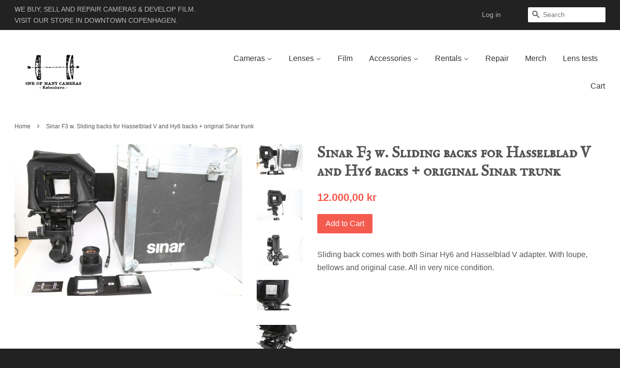

--- FILE ---
content_type: text/html; charset=utf-8
request_url: https://oneofmanycameras.com/products/sinar-f3-w-sliding-backs-for-hasselblad-v-and-hy6-backs
body_size: 15527
content:
<!doctype html>
<!--[if lt IE 7]><html class="no-js lt-ie9 lt-ie8 lt-ie7" lang="en"> <![endif]-->
<!--[if IE 7]><html class="no-js lt-ie9 lt-ie8" lang="en"> <![endif]-->
<!--[if IE 8]><html class="no-js lt-ie9" lang="en"> <![endif]-->
<!--[if IE 9 ]><html class="ie9 no-js"> <![endif]-->
<!--[if (gt IE 9)|!(IE)]><!--> <html class="no-js"> <!--<![endif]-->
<head>

  <!-- Basic page needs ================================================== -->
  <meta charset="utf-8">
  <meta http-equiv="X-UA-Compatible" content="IE=edge,chrome=1">

  
  <link rel="shortcut icon" href="//oneofmanycameras.com/cdn/shop/t/3/assets/favicon.png?v=30337200932291866361457382503" type="image/png" />
  

  <!-- Title and description ================================================== -->
  <title>
  Sinar F3 w. Sliding backs for Hasselblad V and Hy6 backs + original Si &ndash; One Of Many Cameras
  </title>

  
  <meta name="description" content="Sliding back comes with both Sinar Hy6 and Hasselblad V adapter. With loupe, bellows and original case. All in very nice condition.">
  

  <!-- Social meta ================================================== -->
  

  <meta property="og:type" content="product">
  <meta property="og:title" content="Sinar F3 w. Sliding backs for Hasselblad V and Hy6 backs + original Sinar trunk">
  <meta property="og:url" content="https://oneofmanycameras.com/products/sinar-f3-w-sliding-backs-for-hasselblad-v-and-hy6-backs">
  
  <meta property="og:image" content="http://oneofmanycameras.com/cdn/shop/products/status_produktfoto1699_grande.JPG?v=1483135152">
  <meta property="og:image:secure_url" content="https://oneofmanycameras.com/cdn/shop/products/status_produktfoto1699_grande.JPG?v=1483135152">
  
  <meta property="og:image" content="http://oneofmanycameras.com/cdn/shop/products/status_produktfoto1701_grande.JPG?v=1483135152">
  <meta property="og:image:secure_url" content="https://oneofmanycameras.com/cdn/shop/products/status_produktfoto1701_grande.JPG?v=1483135152">
  
  <meta property="og:image" content="http://oneofmanycameras.com/cdn/shop/products/status_produktfoto1708_grande.JPG?v=1483135152">
  <meta property="og:image:secure_url" content="https://oneofmanycameras.com/cdn/shop/products/status_produktfoto1708_grande.JPG?v=1483135152">
  
  <meta property="og:price:amount" content="12.000,00">
  <meta property="og:price:currency" content="DKK">


  <meta property="og:description" content="Sliding back comes with both Sinar Hy6 and Hasselblad V adapter. With loupe, bellows and original case. All in very nice condition.">

<meta property="og:site_name" content="One Of Many Cameras">



<meta name="twitter:card" content="summary">




  <meta name="twitter:title" content="Sinar F3 w. Sliding backs for Hasselblad V and Hy6 backs + original Sinar trunk">
  <meta name="twitter:description" content="Sliding back comes with both Sinar Hy6 and Hasselblad V adapter.
With loupe, bellows and original case.
All in very nice condition.">
  <meta name="twitter:image" content="https://oneofmanycameras.com/cdn/shop/products/status_produktfoto1699_medium.JPG?v=1483135152">
  <meta name="twitter:image:width" content="240">
  <meta name="twitter:image:height" content="240">



  <!-- Helpers ================================================== -->
  <link rel="canonical" href="https://oneofmanycameras.com/products/sinar-f3-w-sliding-backs-for-hasselblad-v-and-hy6-backs">
  <meta name="viewport" content="width=device-width,initial-scale=1">
  <meta name="theme-color" content="#f45b4f">

  <!-- CSS ================================================== -->
  <link href="//oneofmanycameras.com/cdn/shop/t/3/assets/timber.scss.css?v=173303795387704138381700223880" rel="stylesheet" type="text/css" media="all" />
  <link href="//oneofmanycameras.com/cdn/shop/t/3/assets/theme.scss.css?v=84298158628238225511700223881" rel="stylesheet" type="text/css" media="all" />
  <link href="//oneofmanycameras.com/cdn/shop/t/3/assets/filter.scss.css?v=105163681978052175471461097350" rel="stylesheet" type="text/css" media="all" />

  




  <!-- Header hook for plugins ================================================== -->
  <script>window.performance && window.performance.mark && window.performance.mark('shopify.content_for_header.start');</script><meta name="google-site-verification" content="8XyLU2lw-QmoIZCNhdqux3Llw2sRyZHlaL6dSOBRtaI">
<meta id="shopify-digital-wallet" name="shopify-digital-wallet" content="/9843538/digital_wallets/dialog">
<link rel="alternate" type="application/json+oembed" href="https://oneofmanycameras.com/products/sinar-f3-w-sliding-backs-for-hasselblad-v-and-hy6-backs.oembed">
<script async="async" src="/checkouts/internal/preloads.js?locale=en-DK"></script>
<script id="shopify-features" type="application/json">{"accessToken":"24f22d05243d4080de2607643b23040a","betas":["rich-media-storefront-analytics"],"domain":"oneofmanycameras.com","predictiveSearch":true,"shopId":9843538,"locale":"en"}</script>
<script>var Shopify = Shopify || {};
Shopify.shop = "oneofmanycameras.myshopify.com";
Shopify.locale = "en";
Shopify.currency = {"active":"DKK","rate":"1.0"};
Shopify.country = "DK";
Shopify.theme = {"name":"Minimal_edited","id":44635076,"schema_name":null,"schema_version":null,"theme_store_id":380,"role":"main"};
Shopify.theme.handle = "null";
Shopify.theme.style = {"id":null,"handle":null};
Shopify.cdnHost = "oneofmanycameras.com/cdn";
Shopify.routes = Shopify.routes || {};
Shopify.routes.root = "/";</script>
<script type="module">!function(o){(o.Shopify=o.Shopify||{}).modules=!0}(window);</script>
<script>!function(o){function n(){var o=[];function n(){o.push(Array.prototype.slice.apply(arguments))}return n.q=o,n}var t=o.Shopify=o.Shopify||{};t.loadFeatures=n(),t.autoloadFeatures=n()}(window);</script>
<script id="shop-js-analytics" type="application/json">{"pageType":"product"}</script>
<script defer="defer" async type="module" src="//oneofmanycameras.com/cdn/shopifycloud/shop-js/modules/v2/client.init-shop-cart-sync_WVOgQShq.en.esm.js"></script>
<script defer="defer" async type="module" src="//oneofmanycameras.com/cdn/shopifycloud/shop-js/modules/v2/chunk.common_C_13GLB1.esm.js"></script>
<script defer="defer" async type="module" src="//oneofmanycameras.com/cdn/shopifycloud/shop-js/modules/v2/chunk.modal_CLfMGd0m.esm.js"></script>
<script type="module">
  await import("//oneofmanycameras.com/cdn/shopifycloud/shop-js/modules/v2/client.init-shop-cart-sync_WVOgQShq.en.esm.js");
await import("//oneofmanycameras.com/cdn/shopifycloud/shop-js/modules/v2/chunk.common_C_13GLB1.esm.js");
await import("//oneofmanycameras.com/cdn/shopifycloud/shop-js/modules/v2/chunk.modal_CLfMGd0m.esm.js");

  window.Shopify.SignInWithShop?.initShopCartSync?.({"fedCMEnabled":true,"windoidEnabled":true});

</script>
<script>(function() {
  var isLoaded = false;
  function asyncLoad() {
    if (isLoaded) return;
    isLoaded = true;
    var urls = ["\/\/www.powr.io\/powr.js?powr-token=oneofmanycameras.myshopify.com\u0026external-type=shopify\u0026shop=oneofmanycameras.myshopify.com","\/\/www.powr.io\/powr.js?powr-token=oneofmanycameras.myshopify.com\u0026external-type=shopify\u0026shop=oneofmanycameras.myshopify.com","https:\/\/cdn.nfcube.com\/instafeed-cea838ed678dca98463af63109fefc2c.js?shop=oneofmanycameras.myshopify.com"];
    for (var i = 0; i < urls.length; i++) {
      var s = document.createElement('script');
      s.type = 'text/javascript';
      s.async = true;
      s.src = urls[i];
      var x = document.getElementsByTagName('script')[0];
      x.parentNode.insertBefore(s, x);
    }
  };
  if(window.attachEvent) {
    window.attachEvent('onload', asyncLoad);
  } else {
    window.addEventListener('load', asyncLoad, false);
  }
})();</script>
<script id="__st">var __st={"a":9843538,"offset":3600,"reqid":"3b039d0b-2b13-473a-8d3a-4b4501507aa0-1769713504","pageurl":"oneofmanycameras.com\/products\/sinar-f3-w-sliding-backs-for-hasselblad-v-and-hy6-backs","u":"1d19d5b8b8c2","p":"product","rtyp":"product","rid":9706633807};</script>
<script>window.ShopifyPaypalV4VisibilityTracking = true;</script>
<script id="captcha-bootstrap">!function(){'use strict';const t='contact',e='account',n='new_comment',o=[[t,t],['blogs',n],['comments',n],[t,'customer']],c=[[e,'customer_login'],[e,'guest_login'],[e,'recover_customer_password'],[e,'create_customer']],r=t=>t.map((([t,e])=>`form[action*='/${t}']:not([data-nocaptcha='true']) input[name='form_type'][value='${e}']`)).join(','),a=t=>()=>t?[...document.querySelectorAll(t)].map((t=>t.form)):[];function s(){const t=[...o],e=r(t);return a(e)}const i='password',u='form_key',d=['recaptcha-v3-token','g-recaptcha-response','h-captcha-response',i],f=()=>{try{return window.sessionStorage}catch{return}},m='__shopify_v',_=t=>t.elements[u];function p(t,e,n=!1){try{const o=window.sessionStorage,c=JSON.parse(o.getItem(e)),{data:r}=function(t){const{data:e,action:n}=t;return t[m]||n?{data:e,action:n}:{data:t,action:n}}(c);for(const[e,n]of Object.entries(r))t.elements[e]&&(t.elements[e].value=n);n&&o.removeItem(e)}catch(o){console.error('form repopulation failed',{error:o})}}const l='form_type',E='cptcha';function T(t){t.dataset[E]=!0}const w=window,h=w.document,L='Shopify',v='ce_forms',y='captcha';let A=!1;((t,e)=>{const n=(g='f06e6c50-85a8-45c8-87d0-21a2b65856fe',I='https://cdn.shopify.com/shopifycloud/storefront-forms-hcaptcha/ce_storefront_forms_captcha_hcaptcha.v1.5.2.iife.js',D={infoText:'Protected by hCaptcha',privacyText:'Privacy',termsText:'Terms'},(t,e,n)=>{const o=w[L][v],c=o.bindForm;if(c)return c(t,g,e,D).then(n);var r;o.q.push([[t,g,e,D],n]),r=I,A||(h.body.append(Object.assign(h.createElement('script'),{id:'captcha-provider',async:!0,src:r})),A=!0)});var g,I,D;w[L]=w[L]||{},w[L][v]=w[L][v]||{},w[L][v].q=[],w[L][y]=w[L][y]||{},w[L][y].protect=function(t,e){n(t,void 0,e),T(t)},Object.freeze(w[L][y]),function(t,e,n,w,h,L){const[v,y,A,g]=function(t,e,n){const i=e?o:[],u=t?c:[],d=[...i,...u],f=r(d),m=r(i),_=r(d.filter((([t,e])=>n.includes(e))));return[a(f),a(m),a(_),s()]}(w,h,L),I=t=>{const e=t.target;return e instanceof HTMLFormElement?e:e&&e.form},D=t=>v().includes(t);t.addEventListener('submit',(t=>{const e=I(t);if(!e)return;const n=D(e)&&!e.dataset.hcaptchaBound&&!e.dataset.recaptchaBound,o=_(e),c=g().includes(e)&&(!o||!o.value);(n||c)&&t.preventDefault(),c&&!n&&(function(t){try{if(!f())return;!function(t){const e=f();if(!e)return;const n=_(t);if(!n)return;const o=n.value;o&&e.removeItem(o)}(t);const e=Array.from(Array(32),(()=>Math.random().toString(36)[2])).join('');!function(t,e){_(t)||t.append(Object.assign(document.createElement('input'),{type:'hidden',name:u})),t.elements[u].value=e}(t,e),function(t,e){const n=f();if(!n)return;const o=[...t.querySelectorAll(`input[type='${i}']`)].map((({name:t})=>t)),c=[...d,...o],r={};for(const[a,s]of new FormData(t).entries())c.includes(a)||(r[a]=s);n.setItem(e,JSON.stringify({[m]:1,action:t.action,data:r}))}(t,e)}catch(e){console.error('failed to persist form',e)}}(e),e.submit())}));const S=(t,e)=>{t&&!t.dataset[E]&&(n(t,e.some((e=>e===t))),T(t))};for(const o of['focusin','change'])t.addEventListener(o,(t=>{const e=I(t);D(e)&&S(e,y())}));const B=e.get('form_key'),M=e.get(l),P=B&&M;t.addEventListener('DOMContentLoaded',(()=>{const t=y();if(P)for(const e of t)e.elements[l].value===M&&p(e,B);[...new Set([...A(),...v().filter((t=>'true'===t.dataset.shopifyCaptcha))])].forEach((e=>S(e,t)))}))}(h,new URLSearchParams(w.location.search),n,t,e,['guest_login'])})(!0,!0)}();</script>
<script integrity="sha256-4kQ18oKyAcykRKYeNunJcIwy7WH5gtpwJnB7kiuLZ1E=" data-source-attribution="shopify.loadfeatures" defer="defer" src="//oneofmanycameras.com/cdn/shopifycloud/storefront/assets/storefront/load_feature-a0a9edcb.js" crossorigin="anonymous"></script>
<script data-source-attribution="shopify.dynamic_checkout.dynamic.init">var Shopify=Shopify||{};Shopify.PaymentButton=Shopify.PaymentButton||{isStorefrontPortableWallets:!0,init:function(){window.Shopify.PaymentButton.init=function(){};var t=document.createElement("script");t.src="https://oneofmanycameras.com/cdn/shopifycloud/portable-wallets/latest/portable-wallets.en.js",t.type="module",document.head.appendChild(t)}};
</script>
<script data-source-attribution="shopify.dynamic_checkout.buyer_consent">
  function portableWalletsHideBuyerConsent(e){var t=document.getElementById("shopify-buyer-consent"),n=document.getElementById("shopify-subscription-policy-button");t&&n&&(t.classList.add("hidden"),t.setAttribute("aria-hidden","true"),n.removeEventListener("click",e))}function portableWalletsShowBuyerConsent(e){var t=document.getElementById("shopify-buyer-consent"),n=document.getElementById("shopify-subscription-policy-button");t&&n&&(t.classList.remove("hidden"),t.removeAttribute("aria-hidden"),n.addEventListener("click",e))}window.Shopify?.PaymentButton&&(window.Shopify.PaymentButton.hideBuyerConsent=portableWalletsHideBuyerConsent,window.Shopify.PaymentButton.showBuyerConsent=portableWalletsShowBuyerConsent);
</script>
<script data-source-attribution="shopify.dynamic_checkout.cart.bootstrap">document.addEventListener("DOMContentLoaded",(function(){function t(){return document.querySelector("shopify-accelerated-checkout-cart, shopify-accelerated-checkout")}if(t())Shopify.PaymentButton.init();else{new MutationObserver((function(e,n){t()&&(Shopify.PaymentButton.init(),n.disconnect())})).observe(document.body,{childList:!0,subtree:!0})}}));
</script>

<script>window.performance && window.performance.mark && window.performance.mark('shopify.content_for_header.end');</script>

  

<!--[if lt IE 9]>
<script src="//cdnjs.cloudflare.com/ajax/libs/html5shiv/3.7.2/html5shiv.min.js" type="text/javascript"></script>
<script src="//oneofmanycameras.com/cdn/shop/t/3/assets/respond.min.js?v=52248677837542619231443197660" type="text/javascript"></script>
<link href="//oneofmanycameras.com/cdn/shop/t/3/assets/respond-proxy.html" id="respond-proxy" rel="respond-proxy" />
<link href="//oneofmanycameras.com/search?q=5f9fb4e00e3ec413c2d0d756b79851a9" id="respond-redirect" rel="respond-redirect" />
<script src="//oneofmanycameras.com/search?q=5f9fb4e00e3ec413c2d0d756b79851a9" type="text/javascript"></script>
<![endif]-->



  <script src="//ajax.googleapis.com/ajax/libs/jquery/1.11.0/jquery.min.js" type="text/javascript"></script>
  <script src="//oneofmanycameras.com/cdn/shop/t/3/assets/modernizr.min.js?v=26620055551102246001443197660" type="text/javascript"></script>

  
  
  
  <link href='https://fonts.googleapis.com/css?family=IM+Fell+English+SC' rel='stylesheet' type='text/css'>
  <script src="//oneofmanycameras.com/cdn/shop/t/3/assets/galleria-1.4.2.js?v=24117452750753255551457383995" type="text/javascript"></script>
<link href="https://monorail-edge.shopifysvc.com" rel="dns-prefetch">
<script>(function(){if ("sendBeacon" in navigator && "performance" in window) {try {var session_token_from_headers = performance.getEntriesByType('navigation')[0].serverTiming.find(x => x.name == '_s').description;} catch {var session_token_from_headers = undefined;}var session_cookie_matches = document.cookie.match(/_shopify_s=([^;]*)/);var session_token_from_cookie = session_cookie_matches && session_cookie_matches.length === 2 ? session_cookie_matches[1] : "";var session_token = session_token_from_headers || session_token_from_cookie || "";function handle_abandonment_event(e) {var entries = performance.getEntries().filter(function(entry) {return /monorail-edge.shopifysvc.com/.test(entry.name);});if (!window.abandonment_tracked && entries.length === 0) {window.abandonment_tracked = true;var currentMs = Date.now();var navigation_start = performance.timing.navigationStart;var payload = {shop_id: 9843538,url: window.location.href,navigation_start,duration: currentMs - navigation_start,session_token,page_type: "product"};window.navigator.sendBeacon("https://monorail-edge.shopifysvc.com/v1/produce", JSON.stringify({schema_id: "online_store_buyer_site_abandonment/1.1",payload: payload,metadata: {event_created_at_ms: currentMs,event_sent_at_ms: currentMs}}));}}window.addEventListener('pagehide', handle_abandonment_event);}}());</script>
<script id="web-pixels-manager-setup">(function e(e,d,r,n,o){if(void 0===o&&(o={}),!Boolean(null===(a=null===(i=window.Shopify)||void 0===i?void 0:i.analytics)||void 0===a?void 0:a.replayQueue)){var i,a;window.Shopify=window.Shopify||{};var t=window.Shopify;t.analytics=t.analytics||{};var s=t.analytics;s.replayQueue=[],s.publish=function(e,d,r){return s.replayQueue.push([e,d,r]),!0};try{self.performance.mark("wpm:start")}catch(e){}var l=function(){var e={modern:/Edge?\/(1{2}[4-9]|1[2-9]\d|[2-9]\d{2}|\d{4,})\.\d+(\.\d+|)|Firefox\/(1{2}[4-9]|1[2-9]\d|[2-9]\d{2}|\d{4,})\.\d+(\.\d+|)|Chrom(ium|e)\/(9{2}|\d{3,})\.\d+(\.\d+|)|(Maci|X1{2}).+ Version\/(15\.\d+|(1[6-9]|[2-9]\d|\d{3,})\.\d+)([,.]\d+|)( \(\w+\)|)( Mobile\/\w+|) Safari\/|Chrome.+OPR\/(9{2}|\d{3,})\.\d+\.\d+|(CPU[ +]OS|iPhone[ +]OS|CPU[ +]iPhone|CPU IPhone OS|CPU iPad OS)[ +]+(15[._]\d+|(1[6-9]|[2-9]\d|\d{3,})[._]\d+)([._]\d+|)|Android:?[ /-](13[3-9]|1[4-9]\d|[2-9]\d{2}|\d{4,})(\.\d+|)(\.\d+|)|Android.+Firefox\/(13[5-9]|1[4-9]\d|[2-9]\d{2}|\d{4,})\.\d+(\.\d+|)|Android.+Chrom(ium|e)\/(13[3-9]|1[4-9]\d|[2-9]\d{2}|\d{4,})\.\d+(\.\d+|)|SamsungBrowser\/([2-9]\d|\d{3,})\.\d+/,legacy:/Edge?\/(1[6-9]|[2-9]\d|\d{3,})\.\d+(\.\d+|)|Firefox\/(5[4-9]|[6-9]\d|\d{3,})\.\d+(\.\d+|)|Chrom(ium|e)\/(5[1-9]|[6-9]\d|\d{3,})\.\d+(\.\d+|)([\d.]+$|.*Safari\/(?![\d.]+ Edge\/[\d.]+$))|(Maci|X1{2}).+ Version\/(10\.\d+|(1[1-9]|[2-9]\d|\d{3,})\.\d+)([,.]\d+|)( \(\w+\)|)( Mobile\/\w+|) Safari\/|Chrome.+OPR\/(3[89]|[4-9]\d|\d{3,})\.\d+\.\d+|(CPU[ +]OS|iPhone[ +]OS|CPU[ +]iPhone|CPU IPhone OS|CPU iPad OS)[ +]+(10[._]\d+|(1[1-9]|[2-9]\d|\d{3,})[._]\d+)([._]\d+|)|Android:?[ /-](13[3-9]|1[4-9]\d|[2-9]\d{2}|\d{4,})(\.\d+|)(\.\d+|)|Mobile Safari.+OPR\/([89]\d|\d{3,})\.\d+\.\d+|Android.+Firefox\/(13[5-9]|1[4-9]\d|[2-9]\d{2}|\d{4,})\.\d+(\.\d+|)|Android.+Chrom(ium|e)\/(13[3-9]|1[4-9]\d|[2-9]\d{2}|\d{4,})\.\d+(\.\d+|)|Android.+(UC? ?Browser|UCWEB|U3)[ /]?(15\.([5-9]|\d{2,})|(1[6-9]|[2-9]\d|\d{3,})\.\d+)\.\d+|SamsungBrowser\/(5\.\d+|([6-9]|\d{2,})\.\d+)|Android.+MQ{2}Browser\/(14(\.(9|\d{2,})|)|(1[5-9]|[2-9]\d|\d{3,})(\.\d+|))(\.\d+|)|K[Aa][Ii]OS\/(3\.\d+|([4-9]|\d{2,})\.\d+)(\.\d+|)/},d=e.modern,r=e.legacy,n=navigator.userAgent;return n.match(d)?"modern":n.match(r)?"legacy":"unknown"}(),u="modern"===l?"modern":"legacy",c=(null!=n?n:{modern:"",legacy:""})[u],f=function(e){return[e.baseUrl,"/wpm","/b",e.hashVersion,"modern"===e.buildTarget?"m":"l",".js"].join("")}({baseUrl:d,hashVersion:r,buildTarget:u}),m=function(e){var d=e.version,r=e.bundleTarget,n=e.surface,o=e.pageUrl,i=e.monorailEndpoint;return{emit:function(e){var a=e.status,t=e.errorMsg,s=(new Date).getTime(),l=JSON.stringify({metadata:{event_sent_at_ms:s},events:[{schema_id:"web_pixels_manager_load/3.1",payload:{version:d,bundle_target:r,page_url:o,status:a,surface:n,error_msg:t},metadata:{event_created_at_ms:s}}]});if(!i)return console&&console.warn&&console.warn("[Web Pixels Manager] No Monorail endpoint provided, skipping logging."),!1;try{return self.navigator.sendBeacon.bind(self.navigator)(i,l)}catch(e){}var u=new XMLHttpRequest;try{return u.open("POST",i,!0),u.setRequestHeader("Content-Type","text/plain"),u.send(l),!0}catch(e){return console&&console.warn&&console.warn("[Web Pixels Manager] Got an unhandled error while logging to Monorail."),!1}}}}({version:r,bundleTarget:l,surface:e.surface,pageUrl:self.location.href,monorailEndpoint:e.monorailEndpoint});try{o.browserTarget=l,function(e){var d=e.src,r=e.async,n=void 0===r||r,o=e.onload,i=e.onerror,a=e.sri,t=e.scriptDataAttributes,s=void 0===t?{}:t,l=document.createElement("script"),u=document.querySelector("head"),c=document.querySelector("body");if(l.async=n,l.src=d,a&&(l.integrity=a,l.crossOrigin="anonymous"),s)for(var f in s)if(Object.prototype.hasOwnProperty.call(s,f))try{l.dataset[f]=s[f]}catch(e){}if(o&&l.addEventListener("load",o),i&&l.addEventListener("error",i),u)u.appendChild(l);else{if(!c)throw new Error("Did not find a head or body element to append the script");c.appendChild(l)}}({src:f,async:!0,onload:function(){if(!function(){var e,d;return Boolean(null===(d=null===(e=window.Shopify)||void 0===e?void 0:e.analytics)||void 0===d?void 0:d.initialized)}()){var d=window.webPixelsManager.init(e)||void 0;if(d){var r=window.Shopify.analytics;r.replayQueue.forEach((function(e){var r=e[0],n=e[1],o=e[2];d.publishCustomEvent(r,n,o)})),r.replayQueue=[],r.publish=d.publishCustomEvent,r.visitor=d.visitor,r.initialized=!0}}},onerror:function(){return m.emit({status:"failed",errorMsg:"".concat(f," has failed to load")})},sri:function(e){var d=/^sha384-[A-Za-z0-9+/=]+$/;return"string"==typeof e&&d.test(e)}(c)?c:"",scriptDataAttributes:o}),m.emit({status:"loading"})}catch(e){m.emit({status:"failed",errorMsg:(null==e?void 0:e.message)||"Unknown error"})}}})({shopId: 9843538,storefrontBaseUrl: "https://oneofmanycameras.com",extensionsBaseUrl: "https://extensions.shopifycdn.com/cdn/shopifycloud/web-pixels-manager",monorailEndpoint: "https://monorail-edge.shopifysvc.com/unstable/produce_batch",surface: "storefront-renderer",enabledBetaFlags: ["2dca8a86"],webPixelsConfigList: [{"id":"186646871","eventPayloadVersion":"v1","runtimeContext":"LAX","scriptVersion":"1","type":"CUSTOM","privacyPurposes":["ANALYTICS"],"name":"Google Analytics tag (migrated)"},{"id":"shopify-app-pixel","configuration":"{}","eventPayloadVersion":"v1","runtimeContext":"STRICT","scriptVersion":"0450","apiClientId":"shopify-pixel","type":"APP","privacyPurposes":["ANALYTICS","MARKETING"]},{"id":"shopify-custom-pixel","eventPayloadVersion":"v1","runtimeContext":"LAX","scriptVersion":"0450","apiClientId":"shopify-pixel","type":"CUSTOM","privacyPurposes":["ANALYTICS","MARKETING"]}],isMerchantRequest: false,initData: {"shop":{"name":"One Of Many Cameras","paymentSettings":{"currencyCode":"DKK"},"myshopifyDomain":"oneofmanycameras.myshopify.com","countryCode":"DK","storefrontUrl":"https:\/\/oneofmanycameras.com"},"customer":null,"cart":null,"checkout":null,"productVariants":[{"price":{"amount":12000.0,"currencyCode":"DKK"},"product":{"title":"Sinar F3 w. Sliding backs for Hasselblad V and Hy6 backs + original Sinar trunk","vendor":"Sinar","id":"9706633807","untranslatedTitle":"Sinar F3 w. Sliding backs for Hasselblad V and Hy6 backs + original Sinar trunk","url":"\/products\/sinar-f3-w-sliding-backs-for-hasselblad-v-and-hy6-backs","type":"Used cameras"},"id":"33328643279","image":{"src":"\/\/oneofmanycameras.com\/cdn\/shop\/products\/status_produktfoto1699.JPG?v=1483135152"},"sku":"5USINARF3KITW4545NoB","title":"Default Title","untranslatedTitle":"Default Title"}],"purchasingCompany":null},},"https://oneofmanycameras.com/cdn","1d2a099fw23dfb22ep557258f5m7a2edbae",{"modern":"","legacy":""},{"shopId":"9843538","storefrontBaseUrl":"https:\/\/oneofmanycameras.com","extensionBaseUrl":"https:\/\/extensions.shopifycdn.com\/cdn\/shopifycloud\/web-pixels-manager","surface":"storefront-renderer","enabledBetaFlags":"[\"2dca8a86\"]","isMerchantRequest":"false","hashVersion":"1d2a099fw23dfb22ep557258f5m7a2edbae","publish":"custom","events":"[[\"page_viewed\",{}],[\"product_viewed\",{\"productVariant\":{\"price\":{\"amount\":12000.0,\"currencyCode\":\"DKK\"},\"product\":{\"title\":\"Sinar F3 w. Sliding backs for Hasselblad V and Hy6 backs + original Sinar trunk\",\"vendor\":\"Sinar\",\"id\":\"9706633807\",\"untranslatedTitle\":\"Sinar F3 w. Sliding backs for Hasselblad V and Hy6 backs + original Sinar trunk\",\"url\":\"\/products\/sinar-f3-w-sliding-backs-for-hasselblad-v-and-hy6-backs\",\"type\":\"Used cameras\"},\"id\":\"33328643279\",\"image\":{\"src\":\"\/\/oneofmanycameras.com\/cdn\/shop\/products\/status_produktfoto1699.JPG?v=1483135152\"},\"sku\":\"5USINARF3KITW4545NoB\",\"title\":\"Default Title\",\"untranslatedTitle\":\"Default Title\"}}]]"});</script><script>
  window.ShopifyAnalytics = window.ShopifyAnalytics || {};
  window.ShopifyAnalytics.meta = window.ShopifyAnalytics.meta || {};
  window.ShopifyAnalytics.meta.currency = 'DKK';
  var meta = {"product":{"id":9706633807,"gid":"gid:\/\/shopify\/Product\/9706633807","vendor":"Sinar","type":"Used cameras","handle":"sinar-f3-w-sliding-backs-for-hasselblad-v-and-hy6-backs","variants":[{"id":33328643279,"price":1200000,"name":"Sinar F3 w. Sliding backs for Hasselblad V and Hy6 backs + original Sinar trunk","public_title":null,"sku":"5USINARF3KITW4545NoB"}],"remote":false},"page":{"pageType":"product","resourceType":"product","resourceId":9706633807,"requestId":"3b039d0b-2b13-473a-8d3a-4b4501507aa0-1769713504"}};
  for (var attr in meta) {
    window.ShopifyAnalytics.meta[attr] = meta[attr];
  }
</script>
<script class="analytics">
  (function () {
    var customDocumentWrite = function(content) {
      var jquery = null;

      if (window.jQuery) {
        jquery = window.jQuery;
      } else if (window.Checkout && window.Checkout.$) {
        jquery = window.Checkout.$;
      }

      if (jquery) {
        jquery('body').append(content);
      }
    };

    var hasLoggedConversion = function(token) {
      if (token) {
        return document.cookie.indexOf('loggedConversion=' + token) !== -1;
      }
      return false;
    }

    var setCookieIfConversion = function(token) {
      if (token) {
        var twoMonthsFromNow = new Date(Date.now());
        twoMonthsFromNow.setMonth(twoMonthsFromNow.getMonth() + 2);

        document.cookie = 'loggedConversion=' + token + '; expires=' + twoMonthsFromNow;
      }
    }

    var trekkie = window.ShopifyAnalytics.lib = window.trekkie = window.trekkie || [];
    if (trekkie.integrations) {
      return;
    }
    trekkie.methods = [
      'identify',
      'page',
      'ready',
      'track',
      'trackForm',
      'trackLink'
    ];
    trekkie.factory = function(method) {
      return function() {
        var args = Array.prototype.slice.call(arguments);
        args.unshift(method);
        trekkie.push(args);
        return trekkie;
      };
    };
    for (var i = 0; i < trekkie.methods.length; i++) {
      var key = trekkie.methods[i];
      trekkie[key] = trekkie.factory(key);
    }
    trekkie.load = function(config) {
      trekkie.config = config || {};
      trekkie.config.initialDocumentCookie = document.cookie;
      var first = document.getElementsByTagName('script')[0];
      var script = document.createElement('script');
      script.type = 'text/javascript';
      script.onerror = function(e) {
        var scriptFallback = document.createElement('script');
        scriptFallback.type = 'text/javascript';
        scriptFallback.onerror = function(error) {
                var Monorail = {
      produce: function produce(monorailDomain, schemaId, payload) {
        var currentMs = new Date().getTime();
        var event = {
          schema_id: schemaId,
          payload: payload,
          metadata: {
            event_created_at_ms: currentMs,
            event_sent_at_ms: currentMs
          }
        };
        return Monorail.sendRequest("https://" + monorailDomain + "/v1/produce", JSON.stringify(event));
      },
      sendRequest: function sendRequest(endpointUrl, payload) {
        // Try the sendBeacon API
        if (window && window.navigator && typeof window.navigator.sendBeacon === 'function' && typeof window.Blob === 'function' && !Monorail.isIos12()) {
          var blobData = new window.Blob([payload], {
            type: 'text/plain'
          });

          if (window.navigator.sendBeacon(endpointUrl, blobData)) {
            return true;
          } // sendBeacon was not successful

        } // XHR beacon

        var xhr = new XMLHttpRequest();

        try {
          xhr.open('POST', endpointUrl);
          xhr.setRequestHeader('Content-Type', 'text/plain');
          xhr.send(payload);
        } catch (e) {
          console.log(e);
        }

        return false;
      },
      isIos12: function isIos12() {
        return window.navigator.userAgent.lastIndexOf('iPhone; CPU iPhone OS 12_') !== -1 || window.navigator.userAgent.lastIndexOf('iPad; CPU OS 12_') !== -1;
      }
    };
    Monorail.produce('monorail-edge.shopifysvc.com',
      'trekkie_storefront_load_errors/1.1',
      {shop_id: 9843538,
      theme_id: 44635076,
      app_name: "storefront",
      context_url: window.location.href,
      source_url: "//oneofmanycameras.com/cdn/s/trekkie.storefront.a804e9514e4efded663580eddd6991fcc12b5451.min.js"});

        };
        scriptFallback.async = true;
        scriptFallback.src = '//oneofmanycameras.com/cdn/s/trekkie.storefront.a804e9514e4efded663580eddd6991fcc12b5451.min.js';
        first.parentNode.insertBefore(scriptFallback, first);
      };
      script.async = true;
      script.src = '//oneofmanycameras.com/cdn/s/trekkie.storefront.a804e9514e4efded663580eddd6991fcc12b5451.min.js';
      first.parentNode.insertBefore(script, first);
    };
    trekkie.load(
      {"Trekkie":{"appName":"storefront","development":false,"defaultAttributes":{"shopId":9843538,"isMerchantRequest":null,"themeId":44635076,"themeCityHash":"5152978418509055813","contentLanguage":"en","currency":"DKK","eventMetadataId":"196c998b-5bcd-4f82-aebd-26e4aeb9b43b"},"isServerSideCookieWritingEnabled":true,"monorailRegion":"shop_domain","enabledBetaFlags":["65f19447","b5387b81"]},"Session Attribution":{},"S2S":{"facebookCapiEnabled":false,"source":"trekkie-storefront-renderer","apiClientId":580111}}
    );

    var loaded = false;
    trekkie.ready(function() {
      if (loaded) return;
      loaded = true;

      window.ShopifyAnalytics.lib = window.trekkie;

      var originalDocumentWrite = document.write;
      document.write = customDocumentWrite;
      try { window.ShopifyAnalytics.merchantGoogleAnalytics.call(this); } catch(error) {};
      document.write = originalDocumentWrite;

      window.ShopifyAnalytics.lib.page(null,{"pageType":"product","resourceType":"product","resourceId":9706633807,"requestId":"3b039d0b-2b13-473a-8d3a-4b4501507aa0-1769713504","shopifyEmitted":true});

      var match = window.location.pathname.match(/checkouts\/(.+)\/(thank_you|post_purchase)/)
      var token = match? match[1]: undefined;
      if (!hasLoggedConversion(token)) {
        setCookieIfConversion(token);
        window.ShopifyAnalytics.lib.track("Viewed Product",{"currency":"DKK","variantId":33328643279,"productId":9706633807,"productGid":"gid:\/\/shopify\/Product\/9706633807","name":"Sinar F3 w. Sliding backs for Hasselblad V and Hy6 backs + original Sinar trunk","price":"12000.00","sku":"5USINARF3KITW4545NoB","brand":"Sinar","variant":null,"category":"Used cameras","nonInteraction":true,"remote":false},undefined,undefined,{"shopifyEmitted":true});
      window.ShopifyAnalytics.lib.track("monorail:\/\/trekkie_storefront_viewed_product\/1.1",{"currency":"DKK","variantId":33328643279,"productId":9706633807,"productGid":"gid:\/\/shopify\/Product\/9706633807","name":"Sinar F3 w. Sliding backs for Hasselblad V and Hy6 backs + original Sinar trunk","price":"12000.00","sku":"5USINARF3KITW4545NoB","brand":"Sinar","variant":null,"category":"Used cameras","nonInteraction":true,"remote":false,"referer":"https:\/\/oneofmanycameras.com\/products\/sinar-f3-w-sliding-backs-for-hasselblad-v-and-hy6-backs"});
      }
    });


        var eventsListenerScript = document.createElement('script');
        eventsListenerScript.async = true;
        eventsListenerScript.src = "//oneofmanycameras.com/cdn/shopifycloud/storefront/assets/shop_events_listener-3da45d37.js";
        document.getElementsByTagName('head')[0].appendChild(eventsListenerScript);

})();</script>
  <script>
  if (!window.ga || (window.ga && typeof window.ga !== 'function')) {
    window.ga = function ga() {
      (window.ga.q = window.ga.q || []).push(arguments);
      if (window.Shopify && window.Shopify.analytics && typeof window.Shopify.analytics.publish === 'function') {
        window.Shopify.analytics.publish("ga_stub_called", {}, {sendTo: "google_osp_migration"});
      }
      console.error("Shopify's Google Analytics stub called with:", Array.from(arguments), "\nSee https://help.shopify.com/manual/promoting-marketing/pixels/pixel-migration#google for more information.");
    };
    if (window.Shopify && window.Shopify.analytics && typeof window.Shopify.analytics.publish === 'function') {
      window.Shopify.analytics.publish("ga_stub_initialized", {}, {sendTo: "google_osp_migration"});
    }
  }
</script>
<script
  defer
  src="https://oneofmanycameras.com/cdn/shopifycloud/perf-kit/shopify-perf-kit-3.1.0.min.js"
  data-application="storefront-renderer"
  data-shop-id="9843538"
  data-render-region="gcp-us-east1"
  data-page-type="product"
  data-theme-instance-id="44635076"
  data-theme-name=""
  data-theme-version=""
  data-monorail-region="shop_domain"
  data-resource-timing-sampling-rate="10"
  data-shs="true"
  data-shs-beacon="true"
  data-shs-export-with-fetch="true"
  data-shs-logs-sample-rate="1"
  data-shs-beacon-endpoint="https://oneofmanycameras.com/api/collect"
></script>
</head>

<body id="sinar-f3-w-sliding-backs-for-hasselblad-v-and-hy6-backs-original-si" class="template-product" >

  <div class="header-bar">
  <div class="wrapper medium-down--hide">
    <div class="post-large--display-table">

      <div class="header-bar__left post-large--display-table-cell">

        

        

        
          <div class="header-bar__module header-bar__message">
            <a href="https://oneofmanycameras.com/pages/about-us">WE BUY, SELL AND REPAIR CAMERAS & DEVELOP FILM. <br> VISIT OUR STORE IN DOWNTOWN COPENHAGEN.</a>
          </div>
        

      </div>

      <div class="header-bar__right post-large--display-table-cell">

        
          <ul class="header-bar__module header-bar__module--list">
            
              <li>
                <a href="https://shopify.com/9843538/account?locale=en&amp;region_country=DK" id="customer_login_link">Log in</a>
              </li>
            
          </ul>
        

        <div class="header-bar__module">
          <span class="header-bar__sep" aria-hidden="true"></span>
          <a href="/cart" class="cart-page-link">
            <span class="icon icon-cart header-bar__cart-icon" aria-hidden="true"></span>
          </a>
        </div>

        <div class="header-bar__module">
          <a href="/cart" class="cart-page-link">
            Cart
            <span class="cart-count header-bar__cart-count hidden-count">0</span>
          </a>
        </div>

        
          
            <div class="header-bar__module header-bar__search">
              


  <form action="/search" method="get" class="header-bar__search-form clearfix" role="search">
    
    <button type="submit" class="btn icon-fallback-text header-bar__search-submit">
      <span class="icon icon-search" aria-hidden="true"></span>
      <span class="fallback-text">Search</span>
    </button>
    <input type="search" name="q" value="" aria-label="Search" class="header-bar__search-input" placeholder="Search">
  </form>


            </div>
          
        

      </div>
    </div>
  </div>
  <div class="wrapper post-large--hide">
    <button type="button" class="mobile-nav-trigger" id="MobileNavTrigger">
      <span class="icon icon-hamburger" aria-hidden="true"></span>
      Menu
    </button>
    <a href="/cart" class="cart-page-link mobile-cart-page-link">
      <span class="icon icon-cart header-bar__cart-icon" aria-hidden="true"></span>
      Cart <span class="cart-count hidden-count">0</span>
    </a>
  </div>
  <ul id="MobileNav" class="mobile-nav post-large--hide">
  
  
  
  <li class="mobile-nav__link" aria-haspopup="true">
    
      <a href="/collections/cameras-1" class="mobile-nav__sublist-trigger">
        Cameras
        <span class="icon-fallback-text mobile-nav__sublist-expand">
  <span class="icon icon-plus" aria-hidden="true"></span>
  <span class="fallback-text">+</span>
</span>
<span class="icon-fallback-text mobile-nav__sublist-contract">
  <span class="icon icon-minus" aria-hidden="true"></span>
  <span class="fallback-text">-</span>
</span>
      </a>
      <ul class="mobile-nav__sublist">  
        
          <li class="mobile-nav__sublist-link">
            <a href="/collections/new-cameras">New Cameras</a>
          </li>
        
          <li class="mobile-nav__sublist-link">
            <a href="/collections/used-cameras">Used Cameras</a>
          </li>
        
          <li class="mobile-nav__sublist-link">
            <a href="/collections/rental-cameras">Rental cameras</a>
          </li>
        
      </ul>
    
  </li>
  
  
  <li class="mobile-nav__link" aria-haspopup="true">
    
      <a href="/collections/lenses" class="mobile-nav__sublist-trigger">
        Lenses
        <span class="icon-fallback-text mobile-nav__sublist-expand">
  <span class="icon icon-plus" aria-hidden="true"></span>
  <span class="fallback-text">+</span>
</span>
<span class="icon-fallback-text mobile-nav__sublist-contract">
  <span class="icon icon-minus" aria-hidden="true"></span>
  <span class="fallback-text">-</span>
</span>
      </a>
      <ul class="mobile-nav__sublist">  
        
          <li class="mobile-nav__sublist-link">
            <a href="/collections/new-lenses">New Lenses</a>
          </li>
        
          <li class="mobile-nav__sublist-link">
            <a href="/collections/used-lenses">Used Lenses</a>
          </li>
        
          <li class="mobile-nav__sublist-link">
            <a href="/collections/rental-lenses">Rental Lenses</a>
          </li>
        
      </ul>
    
  </li>
  
  
  <li class="mobile-nav__link" aria-haspopup="true">
    
      <a href="/collections/film" class="mobile-nav">
        Film
      </a>
    
  </li>
  
  
  <li class="mobile-nav__link" aria-haspopup="true">
    
      <a href="/collections/accessories-1" class="mobile-nav__sublist-trigger">
        Accessories
        <span class="icon-fallback-text mobile-nav__sublist-expand">
  <span class="icon icon-plus" aria-hidden="true"></span>
  <span class="fallback-text">+</span>
</span>
<span class="icon-fallback-text mobile-nav__sublist-contract">
  <span class="icon icon-minus" aria-hidden="true"></span>
  <span class="fallback-text">-</span>
</span>
      </a>
      <ul class="mobile-nav__sublist">  
        
          <li class="mobile-nav__sublist-link">
            <a href="/collections/new-accessories">New Accessories</a>
          </li>
        
          <li class="mobile-nav__sublist-link">
            <a href="/collections/accessories">Used Accessories</a>
          </li>
        
          <li class="mobile-nav__sublist-link">
            <a href="/collections/rental-accessories">Rental Accessories</a>
          </li>
        
      </ul>
    
  </li>
  
  
  <li class="mobile-nav__link" aria-haspopup="true">
    
      <a href="/collections/rentals" class="mobile-nav__sublist-trigger">
        Rentals
        <span class="icon-fallback-text mobile-nav__sublist-expand">
  <span class="icon icon-plus" aria-hidden="true"></span>
  <span class="fallback-text">+</span>
</span>
<span class="icon-fallback-text mobile-nav__sublist-contract">
  <span class="icon icon-minus" aria-hidden="true"></span>
  <span class="fallback-text">-</span>
</span>
      </a>
      <ul class="mobile-nav__sublist">  
        
          <li class="mobile-nav__sublist-link">
            <a href="/collections/rental-cameras">Rental Cameras</a>
          </li>
        
          <li class="mobile-nav__sublist-link">
            <a href="/collections/rental-lenses">Rental Lenses</a>
          </li>
        
          <li class="mobile-nav__sublist-link">
            <a href="/collections/rental-accessories">Rental Accessories</a>
          </li>
        
      </ul>
    
  </li>
  
  
  <li class="mobile-nav__link" aria-haspopup="true">
    
      <a href="/pages/camera-repairs" class="mobile-nav">
        Repair
      </a>
    
  </li>
  
  
  <li class="mobile-nav__link" aria-haspopup="true">
    
      <a href="/collections/merchandise" class="mobile-nav">
        Merch
      </a>
    
  </li>
  
  
  <li class="mobile-nav__link" aria-haspopup="true">
    
      <a href="/pages/gallery-images" class="mobile-nav">
        Lens tests
      </a>
    
  </li>
  
  
  <li class="mobile-nav__link" aria-haspopup="true">
    
      <a href="https://oneofmanycameras.com/cart" class="mobile-nav">
        Cart
      </a>
    
  </li>
  

  
    
      <li class="mobile-nav__link">
        <a href="https://shopify.com/9843538/account?locale=en&amp;region_country=DK" id="customer_login_link">Log in</a>
      </li>
      
        <li class="mobile-nav__link">
          <a href="https://shopify.com/9843538/account?locale=en" id="customer_register_link">Create account</a>
        </li>
      
    
  
  
  <li class="mobile-nav__link">
    
      <div class="header-bar__module header-bar__search">
        


  <form action="/search" method="get" class="header-bar__search-form clearfix" role="search">
    
    <button type="submit" class="btn icon-fallback-text header-bar__search-submit">
      <span class="icon icon-search" aria-hidden="true"></span>
      <span class="fallback-text">Search</span>
    </button>
    <input type="search" name="q" value="" aria-label="Search" class="header-bar__search-input" placeholder="Search">
  </form>


      </div>
    
  </li>
  
</ul>

</div>


  <header class="site-header" role="banner">
    <div class="wrapper">

      

      <div class="grid--full post-large--display-table">
        <div class="grid__item post-large--one-third post-large--display-table-cell">
          
            <div class="h1 site-header__logo post-large--left" itemscope itemtype="http://schema.org/Organization">
          
            
              <a href="/" itemprop="url">
                <img src="//oneofmanycameras.com/cdn/shop/t/3/assets/logo.png?v=48386237798210097001457382792" alt="One Of Many Cameras" itemprop="logo">
              </a>
            
          
            </div>
          
          
            <p class="header-message post-large--hide">
              <small><a href="https://oneofmanycameras.com/pages/about-us">WE BUY, SELL AND REPAIR CAMERAS & DEVELOP FILM. <br> VISIT OUR STORE IN DOWNTOWN COPENHAGEN.</a></small>
            </p>
          
        </div>
        <div class="grid__item post-large--two-thirds post-large--display-table-cell medium-down--hide">
          
<ul class="site-nav post-large--text-right" id="AccessibleNav">
  
    
    
    
      <li class="site-nav--has-dropdown" aria-haspopup="true">
        <a href="/collections/cameras-1" class="site-nav__link">
          Cameras
          <span class="icon-fallback-text">
            <span class="icon icon-arrow-down" aria-hidden="true"></span>
          </span>
        </a>
        <ul class="site-nav__dropdown">
          
            <li>
              <a href="/collections/new-cameras" class="site-nav__link">New Cameras</a>
            </li>
          
            <li>
              <a href="/collections/used-cameras" class="site-nav__link">Used Cameras</a>
            </li>
          
            <li>
              <a href="/collections/rental-cameras" class="site-nav__link">Rental cameras</a>
            </li>
          
        </ul>
      </li>
    
  
    
    
    
      <li class="site-nav--has-dropdown" aria-haspopup="true">
        <a href="/collections/lenses" class="site-nav__link">
          Lenses
          <span class="icon-fallback-text">
            <span class="icon icon-arrow-down" aria-hidden="true"></span>
          </span>
        </a>
        <ul class="site-nav__dropdown">
          
            <li>
              <a href="/collections/new-lenses" class="site-nav__link">New Lenses</a>
            </li>
          
            <li>
              <a href="/collections/used-lenses" class="site-nav__link">Used Lenses</a>
            </li>
          
            <li>
              <a href="/collections/rental-lenses" class="site-nav__link">Rental Lenses</a>
            </li>
          
        </ul>
      </li>
    
  
    
    
    
      <li >
        <a href="/collections/film" class="site-nav__link">Film</a>
      </li>
    
  
    
    
    
      <li class="site-nav--has-dropdown" aria-haspopup="true">
        <a href="/collections/accessories-1" class="site-nav__link">
          Accessories
          <span class="icon-fallback-text">
            <span class="icon icon-arrow-down" aria-hidden="true"></span>
          </span>
        </a>
        <ul class="site-nav__dropdown">
          
            <li>
              <a href="/collections/new-accessories" class="site-nav__link">New Accessories</a>
            </li>
          
            <li>
              <a href="/collections/accessories" class="site-nav__link">Used Accessories</a>
            </li>
          
            <li>
              <a href="/collections/rental-accessories" class="site-nav__link">Rental Accessories</a>
            </li>
          
        </ul>
      </li>
    
  
    
    
    
      <li class="site-nav--has-dropdown" aria-haspopup="true">
        <a href="/collections/rentals" class="site-nav__link">
          Rentals
          <span class="icon-fallback-text">
            <span class="icon icon-arrow-down" aria-hidden="true"></span>
          </span>
        </a>
        <ul class="site-nav__dropdown">
          
            <li>
              <a href="/collections/rental-cameras" class="site-nav__link">Rental Cameras</a>
            </li>
          
            <li>
              <a href="/collections/rental-lenses" class="site-nav__link">Rental Lenses</a>
            </li>
          
            <li>
              <a href="/collections/rental-accessories" class="site-nav__link">Rental Accessories</a>
            </li>
          
        </ul>
      </li>
    
  
    
    
    
      <li >
        <a href="/pages/camera-repairs" class="site-nav__link">Repair</a>
      </li>
    
  
    
    
    
      <li >
        <a href="/collections/merchandise" class="site-nav__link">Merch</a>
      </li>
    
  
    
    
    
      <li >
        <a href="/pages/gallery-images" class="site-nav__link">Lens tests</a>
      </li>
    
  
    
    
    
      <li >
        <a href="https://oneofmanycameras.com/cart" class="site-nav__link">Cart</a>
      </li>
    
  
</ul>

        </div>
      </div>

      

    </div>
  </header>

  <main class="wrapper main-content" role="main">
    <div class="grid">
        <div class="grid__item">
          <div itemscope itemtype="http://schema.org/Product">

  <meta itemprop="url" content="https://oneofmanycameras.com/products/sinar-f3-w-sliding-backs-for-hasselblad-v-and-hy6-backs">
  <meta itemprop="image" content="//oneofmanycameras.com/cdn/shop/products/status_produktfoto1699_grande.JPG?v=1483135152">

  <div class="section-header section-header--breadcrumb">
    

<nav class="breadcrumb" role="navigation" aria-label="breadcrumbs">
  <a href="/" title="Back to the frontpage">Home</a>

  

    
    <span aria-hidden="true" class="breadcrumb__sep">&rsaquo;</span>
    <span>Sinar F3 w. Sliding backs for Hasselblad V and Hy6 backs + original Sinar trunk</span>

  
</nav>


  </div>

  <div class="product-single">
    <div class="grid product-single__hero">
      <div class="grid__item post-large--one-half">

        

          <div class="grid">

            <div class="grid__item four-fifths product-single__photos" id="ProductPhoto">
              
              <img src="//oneofmanycameras.com/cdn/shop/products/status_produktfoto1699_1024x1024.JPG?v=1483135152" alt="Sinar F3 w. Sliding backs for Hasselblad V and Hy6 backs + original Sinar trunk" id="ProductPhotoImg" data-image-id="22789669455">
            </div>

            <div class="grid__item one-fifth">

              <ul class="grid product-single__thumbnails" id="ProductThumbs">
                
                  <li class="grid__item">
                    <a data-image-id="22789669455" href="//oneofmanycameras.com/cdn/shop/products/status_produktfoto1699_1024x1024.JPG?v=1483135152" class="product-single__thumbnail">
                      <img src="//oneofmanycameras.com/cdn/shop/products/status_produktfoto1699_grande.JPG?v=1483135152" alt="Sinar F3 w. Sliding backs for Hasselblad V and Hy6 backs + original Sinar trunk">
                    </a>
                  </li>
                
                  <li class="grid__item">
                    <a data-image-id="22789668623" href="//oneofmanycameras.com/cdn/shop/products/status_produktfoto1701_1024x1024.JPG?v=1483135152" class="product-single__thumbnail">
                      <img src="//oneofmanycameras.com/cdn/shop/products/status_produktfoto1701_grande.JPG?v=1483135152" alt="Sinar F3 w. Sliding backs for Hasselblad V and Hy6 backs + original Sinar trunk">
                    </a>
                  </li>
                
                  <li class="grid__item">
                    <a data-image-id="22789663887" href="//oneofmanycameras.com/cdn/shop/products/status_produktfoto1708_1024x1024.JPG?v=1483135152" class="product-single__thumbnail">
                      <img src="//oneofmanycameras.com/cdn/shop/products/status_produktfoto1708_grande.JPG?v=1483135152" alt="Sinar F3 w. Sliding backs for Hasselblad V and Hy6 backs + original Sinar trunk">
                    </a>
                  </li>
                
                  <li class="grid__item">
                    <a data-image-id="22789665359" href="//oneofmanycameras.com/cdn/shop/products/status_produktfoto1706_1024x1024.JPG?v=1483135152" class="product-single__thumbnail">
                      <img src="//oneofmanycameras.com/cdn/shop/products/status_produktfoto1706_grande.JPG?v=1483135152" alt="Sinar F3 w. Sliding backs for Hasselblad V and Hy6 backs + original Sinar trunk">
                    </a>
                  </li>
                
                  <li class="grid__item">
                    <a data-image-id="22789664719" href="//oneofmanycameras.com/cdn/shop/products/status_produktfoto1707_1024x1024.JPG?v=1483135152" class="product-single__thumbnail">
                      <img src="//oneofmanycameras.com/cdn/shop/products/status_produktfoto1707_grande.JPG?v=1483135152" alt="Sinar F3 w. Sliding backs for Hasselblad V and Hy6 backs + original Sinar trunk">
                    </a>
                  </li>
                
                  <li class="grid__item">
                    <a data-image-id="22789665615" href="//oneofmanycameras.com/cdn/shop/products/status_produktfoto1705_1024x1024.JPG?v=1483135152" class="product-single__thumbnail">
                      <img src="//oneofmanycameras.com/cdn/shop/products/status_produktfoto1705_grande.JPG?v=1483135152" alt="Sinar F3 w. Sliding backs for Hasselblad V and Hy6 backs + original Sinar trunk">
                    </a>
                  </li>
                
                  <li class="grid__item">
                    <a data-image-id="22789666063" href="//oneofmanycameras.com/cdn/shop/products/status_produktfoto1704_1024x1024.JPG?v=1483135152" class="product-single__thumbnail">
                      <img src="//oneofmanycameras.com/cdn/shop/products/status_produktfoto1704_grande.JPG?v=1483135152" alt="Sinar F3 w. Sliding backs for Hasselblad V and Hy6 backs + original Sinar trunk">
                    </a>
                  </li>
                
                  <li class="grid__item">
                    <a data-image-id="22789667087" href="//oneofmanycameras.com/cdn/shop/products/status_produktfoto1703_1024x1024.JPG?v=1483135152" class="product-single__thumbnail">
                      <img src="//oneofmanycameras.com/cdn/shop/products/status_produktfoto1703_grande.JPG?v=1483135152" alt="Sinar F3 w. Sliding backs for Hasselblad V and Hy6 backs + original Sinar trunk">
                    </a>
                  </li>
                
                  <li class="grid__item">
                    <a data-image-id="22789661967" href="//oneofmanycameras.com/cdn/shop/products/status_produktfoto1711_1024x1024.JPG?v=1483135152" class="product-single__thumbnail">
                      <img src="//oneofmanycameras.com/cdn/shop/products/status_produktfoto1711_grande.JPG?v=1483135152" alt="Sinar F3 w. Sliding backs for Hasselblad V and Hy6 backs + original Sinar trunk">
                    </a>
                  </li>
                
                  <li class="grid__item">
                    <a data-image-id="22789662799" href="//oneofmanycameras.com/cdn/shop/products/status_produktfoto1710_1024x1024.JPG?v=1483135152" class="product-single__thumbnail">
                      <img src="//oneofmanycameras.com/cdn/shop/products/status_produktfoto1710_grande.JPG?v=1483135152" alt="Sinar F3 w. Sliding backs for Hasselblad V and Hy6 backs + original Sinar trunk">
                    </a>
                  </li>
                
                  <li class="grid__item">
                    <a data-image-id="22789668815" href="//oneofmanycameras.com/cdn/shop/products/status_produktfoto1700_1024x1024.JPG?v=1483135152" class="product-single__thumbnail">
                      <img src="//oneofmanycameras.com/cdn/shop/products/status_produktfoto1700_grande.JPG?v=1483135152" alt="Sinar F3 w. Sliding backs for Hasselblad V and Hy6 backs + original Sinar trunk">
                    </a>
                  </li>
                
                  <li class="grid__item">
                    <a data-image-id="22789667791" href="//oneofmanycameras.com/cdn/shop/products/status_produktfoto1702_1024x1024.JPG?v=1483135152" class="product-single__thumbnail">
                      <img src="//oneofmanycameras.com/cdn/shop/products/status_produktfoto1702_grande.JPG?v=1483135152" alt="Sinar F3 w. Sliding backs for Hasselblad V and Hy6 backs + original Sinar trunk">
                    </a>
                  </li>
                
                  <li class="grid__item">
                    <a data-image-id="22789663311" href="//oneofmanycameras.com/cdn/shop/products/status_produktfoto1709_1024x1024.JPG?v=1483135152" class="product-single__thumbnail">
                      <img src="//oneofmanycameras.com/cdn/shop/products/status_produktfoto1709_grande.JPG?v=1483135152" alt="Sinar F3 w. Sliding backs for Hasselblad V and Hy6 backs + original Sinar trunk">
                    </a>
                  </li>
                
              </ul>

            </div>

          </div>

        

        
        <ul class="gallery" class="hidden">
          
          <li data-image-id="22789669455" class="gallery__item" data-mfp-src="//oneofmanycameras.com/cdn/shop/products/status_produktfoto1699_1024x1024.JPG?v=1483135152"></li>
          
          <li data-image-id="22789668623" class="gallery__item" data-mfp-src="//oneofmanycameras.com/cdn/shop/products/status_produktfoto1701_1024x1024.JPG?v=1483135152"></li>
          
          <li data-image-id="22789663887" class="gallery__item" data-mfp-src="//oneofmanycameras.com/cdn/shop/products/status_produktfoto1708_1024x1024.JPG?v=1483135152"></li>
          
          <li data-image-id="22789665359" class="gallery__item" data-mfp-src="//oneofmanycameras.com/cdn/shop/products/status_produktfoto1706_1024x1024.JPG?v=1483135152"></li>
          
          <li data-image-id="22789664719" class="gallery__item" data-mfp-src="//oneofmanycameras.com/cdn/shop/products/status_produktfoto1707_1024x1024.JPG?v=1483135152"></li>
          
          <li data-image-id="22789665615" class="gallery__item" data-mfp-src="//oneofmanycameras.com/cdn/shop/products/status_produktfoto1705_1024x1024.JPG?v=1483135152"></li>
          
          <li data-image-id="22789666063" class="gallery__item" data-mfp-src="//oneofmanycameras.com/cdn/shop/products/status_produktfoto1704_1024x1024.JPG?v=1483135152"></li>
          
          <li data-image-id="22789667087" class="gallery__item" data-mfp-src="//oneofmanycameras.com/cdn/shop/products/status_produktfoto1703_1024x1024.JPG?v=1483135152"></li>
          
          <li data-image-id="22789661967" class="gallery__item" data-mfp-src="//oneofmanycameras.com/cdn/shop/products/status_produktfoto1711_1024x1024.JPG?v=1483135152"></li>
          
          <li data-image-id="22789662799" class="gallery__item" data-mfp-src="//oneofmanycameras.com/cdn/shop/products/status_produktfoto1710_1024x1024.JPG?v=1483135152"></li>
          
          <li data-image-id="22789668815" class="gallery__item" data-mfp-src="//oneofmanycameras.com/cdn/shop/products/status_produktfoto1700_1024x1024.JPG?v=1483135152"></li>
          
          <li data-image-id="22789667791" class="gallery__item" data-mfp-src="//oneofmanycameras.com/cdn/shop/products/status_produktfoto1702_1024x1024.JPG?v=1483135152"></li>
          
          <li data-image-id="22789663311" class="gallery__item" data-mfp-src="//oneofmanycameras.com/cdn/shop/products/status_produktfoto1709_1024x1024.JPG?v=1483135152"></li>
          
        </ul>
        

      </div>
      <div class="grid__item post-large--one-half">
        
        <h1 itemprop="name">Sinar F3 w. Sliding backs for Hasselblad V and Hy6 backs + original Sinar trunk</h1>

        <div itemprop="offers" itemscope itemtype="http://schema.org/Offer">
          

          <meta itemprop="priceCurrency" content="DKK">
          <link itemprop="availability" href="http://schema.org/InStock">

          <div class="product-single__prices">
            <span id="ProductPrice" class="product-single__price" itemprop="price">
              
              	12.000,00 kr
              
            </span>
            
            

          </div>

          <form action="/cart/add" method="post" enctype="multipart/form-data" id="AddToCartForm">
            <select name="id" id="productSelect" class="product-single__variants">
              
                
                  
                  <option  selected="selected"  data-sku="5USINARF3KITW4545NoB" value="33328643279">Default Title - 0,12 DKK</option>

                
              
            </select>

            <div class="product-single__quantity
              
                is-hidden
              
            ">
              <label for="Quantity">Quantity</label>
              <input type="number" id="Quantity" name="quantity" value="1" min="1" class="quantity-selector">
            </div>

            <button type="submit" name="add" id="AddToCart" class="btn">
              <span id="AddToCartText">Add to Cart</span>
            </button>
          </form>

          <div class="product-description rte" itemprop="description">
            Sliding back comes with both Sinar Hy6 and Hasselblad V adapter.
With loupe, bellows and original case.
All in very nice condition.
          </div>

          
        </div>

      </div>
    </div>
  </div>

  
    





  <hr class="hr--clear hr--small">
  <div class="section-header section-header--medium">
    <h4 class="section-header__title">More from this collection</h4>
  </div>
  <div class="grid-uniform grid-link__container">
    
    
    
      
        
          
          













<div class="grid__item one-quarter small--one-half">
  <a href="/collections/cameras-1/products/35mm-focus-free-em-202" class="grid-link">
    <span class="grid-link__image grid-link__image--product">
      
      
      <span class="grid-link__image-centered">
        <img src="//oneofmanycameras.com/cdn/shop/products/CaptureOneCatalog30231_large.jpg?v=1665746732" alt="35mm Focus Free EM-202">
      </span>
    </span>
    <p class="grid-link__title">35mm Focus Free EM-202</p>
    
      <p class="grid-link__title grid-link__vendor">Unknown</p>
    
    <p class="grid-link__meta">

      
      300,00 kr
    </p>
  </a>
</div>

        
      
    
      
        
          
          













<div class="grid__item one-quarter small--one-half">
  <a href="/collections/cameras-1/products/agfa-isola-2-with-75mm-f6-3-agnar" class="grid-link">
    <span class="grid-link__image grid-link__image--product">
      
      
      <span class="grid-link__image-centered">
        <img src="//oneofmanycameras.com/cdn/shop/files/IMG_03162BackgroundRemoved_large.jpg?v=1756129609" alt="Agfa Isola 2 with 75mm f6.3 Agnar">
      </span>
    </span>
    <p class="grid-link__title">Agfa Isola 2 with 75mm f6.3 Agnar</p>
    
      <p class="grid-link__title grid-link__vendor">Agfa</p>
    
    <p class="grid-link__meta">

      
      500,00 kr
    </p>
  </a>
</div>

        
      
    
      
        
          
          













<div class="grid__item one-quarter small--one-half">
  <a href="/collections/cameras-1/products/akarelle-akarette-ii-with-50mm-75mm-collectors-camera" class="grid-link">
    <span class="grid-link__image grid-link__image--product">
      
      
      <span class="grid-link__image-centered">
        <img src="//oneofmanycameras.com/cdn/shop/files/Produktfoto1124_3051_large.jpg?v=1732290911" alt="AkArelle Akarette II with 50mm 75mm - collector&#39;s camera">
      </span>
    </span>
    <p class="grid-link__title">AkArelle Akarette II with 50mm 75mm - collector's camera</p>
    
      <p class="grid-link__title grid-link__vendor">Akarelle</p>
    
    <p class="grid-link__meta">

      
      900,00 kr
    </p>
  </a>
</div>

        
      
    
      
        
          
          













<div class="grid__item one-quarter small--one-half">
  <a href="/collections/cameras-1/products/alfo-mf-20-with-35mm-f3-9" class="grid-link">
    <span class="grid-link__image grid-link__image--product">
      
      
      <span class="grid-link__image-centered">
        <img src="//oneofmanycameras.com/cdn/shop/products/Produktfoto_7897_large.jpg?v=1680166507" alt="Alfo MF-20 with 35mm f3.8">
      </span>
    </span>
    <p class="grid-link__title">Alfo MF-20 with 35mm f3.8</p>
    
      <p class="grid-link__title grid-link__vendor">Alfo</p>
    
    <p class="grid-link__meta">

      
      700,00 kr
    </p>
  </a>
</div>

        
      
    
      
        
      
    
  </div>


  

</div>

<script src="//oneofmanycameras.com/cdn/shopifycloud/storefront/assets/themes_support/option_selection-b017cd28.js" type="text/javascript"></script>
<script>
  var selectCallback = function(variant, selector) {
    timber.productPage({
      money_format: "{{amount_with_comma_separator}} kr",
      variant: variant,
      selector: selector,
      translations: {
        add_to_cart : "Add to Cart",
        sold_out : "Sold Out",
        unavailable : "Unavailable"
      }
    });
  };

  jQuery(function($) {
    new Shopify.OptionSelectors('productSelect', {
      product: {"id":9706633807,"title":"Sinar F3 w. Sliding backs for Hasselblad V and Hy6 backs + original Sinar trunk","handle":"sinar-f3-w-sliding-backs-for-hasselblad-v-and-hy6-backs","description":"Sliding back comes with both Sinar Hy6 and Hasselblad V adapter.\nWith loupe, bellows and original case.\nAll in very nice condition.","published_at":"2016-12-28T13:24:00+01:00","created_at":"2016-12-17T17:38:06+01:00","vendor":"Sinar","type":"Used cameras","tags":["Brand:Sinar","Focus:Manual focus","Format:medium format","Medium:Digital","Mount:Sinar"],"price":1200000,"price_min":1200000,"price_max":1200000,"available":true,"price_varies":false,"compare_at_price":null,"compare_at_price_min":0,"compare_at_price_max":0,"compare_at_price_varies":false,"variants":[{"id":33328643279,"title":"Default Title","option1":"Default Title","option2":null,"option3":null,"sku":"5USINARF3KITW4545NoB","requires_shipping":true,"taxable":false,"featured_image":null,"available":true,"name":"Sinar F3 w. Sliding backs for Hasselblad V and Hy6 backs + original Sinar trunk","public_title":null,"options":["Default Title"],"price":1200000,"weight":11000,"compare_at_price":null,"inventory_quantity":1,"inventory_management":"shopify","inventory_policy":"deny","barcode":"","requires_selling_plan":false,"selling_plan_allocations":[]}],"images":["\/\/oneofmanycameras.com\/cdn\/shop\/products\/status_produktfoto1699.JPG?v=1483135152","\/\/oneofmanycameras.com\/cdn\/shop\/products\/status_produktfoto1701.JPG?v=1483135152","\/\/oneofmanycameras.com\/cdn\/shop\/products\/status_produktfoto1708.JPG?v=1483135152","\/\/oneofmanycameras.com\/cdn\/shop\/products\/status_produktfoto1706.JPG?v=1483135152","\/\/oneofmanycameras.com\/cdn\/shop\/products\/status_produktfoto1707.JPG?v=1483135152","\/\/oneofmanycameras.com\/cdn\/shop\/products\/status_produktfoto1705.JPG?v=1483135152","\/\/oneofmanycameras.com\/cdn\/shop\/products\/status_produktfoto1704.JPG?v=1483135152","\/\/oneofmanycameras.com\/cdn\/shop\/products\/status_produktfoto1703.JPG?v=1483135152","\/\/oneofmanycameras.com\/cdn\/shop\/products\/status_produktfoto1711.JPG?v=1483135152","\/\/oneofmanycameras.com\/cdn\/shop\/products\/status_produktfoto1710.JPG?v=1483135152","\/\/oneofmanycameras.com\/cdn\/shop\/products\/status_produktfoto1700.JPG?v=1483135152","\/\/oneofmanycameras.com\/cdn\/shop\/products\/status_produktfoto1702.JPG?v=1483135152","\/\/oneofmanycameras.com\/cdn\/shop\/products\/status_produktfoto1709.JPG?v=1483135152"],"featured_image":"\/\/oneofmanycameras.com\/cdn\/shop\/products\/status_produktfoto1699.JPG?v=1483135152","options":["Title"],"media":[{"alt":null,"id":177942397009,"position":1,"preview_image":{"aspect_ratio":1.5,"height":1365,"width":2048,"src":"\/\/oneofmanycameras.com\/cdn\/shop\/products\/status_produktfoto1699.JPG?v=1483135152"},"aspect_ratio":1.5,"height":1365,"media_type":"image","src":"\/\/oneofmanycameras.com\/cdn\/shop\/products\/status_produktfoto1699.JPG?v=1483135152","width":2048},{"alt":null,"id":177942429777,"position":2,"preview_image":{"aspect_ratio":1.5,"height":1365,"width":2048,"src":"\/\/oneofmanycameras.com\/cdn\/shop\/products\/status_produktfoto1701.JPG?v=1483135152"},"aspect_ratio":1.5,"height":1365,"media_type":"image","src":"\/\/oneofmanycameras.com\/cdn\/shop\/products\/status_produktfoto1701.JPG?v=1483135152","width":2048},{"alt":null,"id":177942462545,"position":3,"preview_image":{"aspect_ratio":1.5,"height":1365,"width":2048,"src":"\/\/oneofmanycameras.com\/cdn\/shop\/products\/status_produktfoto1708.JPG?v=1483135152"},"aspect_ratio":1.5,"height":1365,"media_type":"image","src":"\/\/oneofmanycameras.com\/cdn\/shop\/products\/status_produktfoto1708.JPG?v=1483135152","width":2048},{"alt":null,"id":177942495313,"position":4,"preview_image":{"aspect_ratio":1.5,"height":1365,"width":2048,"src":"\/\/oneofmanycameras.com\/cdn\/shop\/products\/status_produktfoto1706.JPG?v=1483135152"},"aspect_ratio":1.5,"height":1365,"media_type":"image","src":"\/\/oneofmanycameras.com\/cdn\/shop\/products\/status_produktfoto1706.JPG?v=1483135152","width":2048},{"alt":null,"id":177942528081,"position":5,"preview_image":{"aspect_ratio":1.5,"height":1365,"width":2048,"src":"\/\/oneofmanycameras.com\/cdn\/shop\/products\/status_produktfoto1707.JPG?v=1483135152"},"aspect_ratio":1.5,"height":1365,"media_type":"image","src":"\/\/oneofmanycameras.com\/cdn\/shop\/products\/status_produktfoto1707.JPG?v=1483135152","width":2048},{"alt":null,"id":177942560849,"position":6,"preview_image":{"aspect_ratio":1.5,"height":1365,"width":2048,"src":"\/\/oneofmanycameras.com\/cdn\/shop\/products\/status_produktfoto1705.JPG?v=1483135152"},"aspect_ratio":1.5,"height":1365,"media_type":"image","src":"\/\/oneofmanycameras.com\/cdn\/shop\/products\/status_produktfoto1705.JPG?v=1483135152","width":2048},{"alt":null,"id":177942593617,"position":7,"preview_image":{"aspect_ratio":1.5,"height":1365,"width":2048,"src":"\/\/oneofmanycameras.com\/cdn\/shop\/products\/status_produktfoto1704.JPG?v=1483135152"},"aspect_ratio":1.5,"height":1365,"media_type":"image","src":"\/\/oneofmanycameras.com\/cdn\/shop\/products\/status_produktfoto1704.JPG?v=1483135152","width":2048},{"alt":null,"id":177942626385,"position":8,"preview_image":{"aspect_ratio":1.5,"height":1365,"width":2048,"src":"\/\/oneofmanycameras.com\/cdn\/shop\/products\/status_produktfoto1703.JPG?v=1483135152"},"aspect_ratio":1.5,"height":1365,"media_type":"image","src":"\/\/oneofmanycameras.com\/cdn\/shop\/products\/status_produktfoto1703.JPG?v=1483135152","width":2048},{"alt":null,"id":177942659153,"position":9,"preview_image":{"aspect_ratio":1.5,"height":1365,"width":2048,"src":"\/\/oneofmanycameras.com\/cdn\/shop\/products\/status_produktfoto1711.JPG?v=1483135152"},"aspect_ratio":1.5,"height":1365,"media_type":"image","src":"\/\/oneofmanycameras.com\/cdn\/shop\/products\/status_produktfoto1711.JPG?v=1483135152","width":2048},{"alt":null,"id":177942691921,"position":10,"preview_image":{"aspect_ratio":1.5,"height":1365,"width":2048,"src":"\/\/oneofmanycameras.com\/cdn\/shop\/products\/status_produktfoto1710.JPG?v=1483135152"},"aspect_ratio":1.5,"height":1365,"media_type":"image","src":"\/\/oneofmanycameras.com\/cdn\/shop\/products\/status_produktfoto1710.JPG?v=1483135152","width":2048},{"alt":null,"id":177942724689,"position":11,"preview_image":{"aspect_ratio":1.5,"height":1365,"width":2048,"src":"\/\/oneofmanycameras.com\/cdn\/shop\/products\/status_produktfoto1700.JPG?v=1483135152"},"aspect_ratio":1.5,"height":1365,"media_type":"image","src":"\/\/oneofmanycameras.com\/cdn\/shop\/products\/status_produktfoto1700.JPG?v=1483135152","width":2048},{"alt":null,"id":177942757457,"position":12,"preview_image":{"aspect_ratio":1.5,"height":1365,"width":2048,"src":"\/\/oneofmanycameras.com\/cdn\/shop\/products\/status_produktfoto1702.JPG?v=1483135152"},"aspect_ratio":1.5,"height":1365,"media_type":"image","src":"\/\/oneofmanycameras.com\/cdn\/shop\/products\/status_produktfoto1702.JPG?v=1483135152","width":2048},{"alt":null,"id":177942790225,"position":13,"preview_image":{"aspect_ratio":1.5,"height":1365,"width":2048,"src":"\/\/oneofmanycameras.com\/cdn\/shop\/products\/status_produktfoto1709.JPG?v=1483135152"},"aspect_ratio":1.5,"height":1365,"media_type":"image","src":"\/\/oneofmanycameras.com\/cdn\/shop\/products\/status_produktfoto1709.JPG?v=1483135152","width":2048}],"requires_selling_plan":false,"selling_plan_groups":[],"content":"Sliding back comes with both Sinar Hy6 and Hasselblad V adapter.\nWith loupe, bellows and original case.\nAll in very nice condition."},
      onVariantSelected: selectCallback,
      enableHistoryState: true
    });

    // Add label if only one product option and it isn't 'Title'. Could be 'Size'.
    

    // Hide selectors if we only have 1 variant and its title contains 'Default'.
    
      $('.selector-wrapper').hide();
    
  });
</script>

        </div>
    </div>
  </main>

  <footer class="site-footer small--text-center" role="contentinfo">

    <div class="wrapper">

      <div class="grid-uniform ">

        
        
        
        
        
        
        
        

        

        
          <div class="grid__item post-large--one-fifth medium--one-half site-footer__links">
            <h4><a href="/blogs/news">Latest News</a></h4>
            
            <p class="h5"><a href="/blogs/news/ricoh-gr-iv-test-shots-from-the-new-king-of-compact-digital" title="">Ricoh GR IV - test shots from the new king of compact digital</a></p>
            
            <p>So Ricoh spoiled us with another variant of their GR series: The GR IV. It has a new APS-C image sensor, improved autofocus and stabilization, but it remains faithful to...</p>
            
          </div>
        

        
          <div class="grid__item post-large--one-fifth medium--one-half">
            
            <h4>Quick Links</h4>
            
            <ul class="site-footer__links">
              
                <li><a href="/policies/terms-of-service">Terms of Service</a></li>
              
                <li><a href="/policies/refund-policy">Refund policy</a></li>
              
                <li><a href="/policies/privacy-policy">Privacy Policy</a></li>
              
            </ul>
          </div>
        

        
          <div class="grid__item post-large--one-fifth medium--one-half">
            <h4>About us (new)</h4>
            <ul class="site-footer__links">
              
                <li><a href="/pages/about-us">About OOMC</a></li>
              
                <li><a href="/pages/bjarke-aka-managing-dictator">Bjarke</a></li>
              
                <li><a href="/pages/jesper">Jesper</a></li>
              
                <li><a href="/pages/henrik">Henrik</a></li>
              
                <li><a href="/pages/stan">Stan</a></li>
              
                <li><a href="/blogs/news">Blog</a></li>
              
            </ul>
          </div>
        

        
          <div class="grid__item post-large--one-fifth medium--one-half">
            <h4>Follow Us</h4>
              
              <ul class="inline-list social-icons">
  
  
    <li>
      <a class="icon-fallback-text" href="https://www.facebook.com/oneofmanycameras" title="One Of Many Cameras on Facebook">
        <span class="icon icon-facebook" aria-hidden="true"></span>
        <span class="fallback-text">Facebook</span>
      </a>
    </li>
  
  
  
  
    <li>
      <a class="icon-fallback-text" href="https://www.instagram.com/oneofmanycameras/" title="One Of Many Cameras on Instagram">
        <span class="icon icon-instagram" aria-hidden="true"></span>
        <span class="fallback-text">Instagram</span>
      </a>
    </li>
  
  
  
  
  
  
</ul>
          </div>
        

        
          <div class="grid__item post-large--one-fifth medium--one-half">
            <h4>Contact Us</h4>
            <div class="rte">One Of Many Cameras<br>
Gråbrødre Torv 4<br>
1154 Copenhagen K —
Denmark<br>
<br>
VAT NO: DK 35672745<br>
<br>
Store: +45 53 71 36 66<br>
contact@oneofmanycameras.com<br><br>
Physical store opening hours:<br>
Tuesday – Friday: 12:00 – 17:00<br>
Saturday: 11:00 – 16:00</div>
          </div>
        

        
      </div>

      <hr class="hr--small hr--clear">

      <div class="grid">
        <div class="grid__item text-center">
          <p class="site-footer__links">Copyright &copy; 2026, <a href="/" title="">One Of Many Cameras</a>. <a target="_blank" rel="nofollow" href="https://www.shopify.com?utm_campaign=poweredby&amp;utm_medium=shopify&amp;utm_source=onlinestore">Powered by Shopify</a></p>
        </div>
      </div>

      

    </div>

  </footer>

  

  
    <script src="//oneofmanycameras.com/cdn/shop/t/3/assets/jquery.flexslider.min.js?v=33237652356059489871443197660" type="text/javascript"></script>
    <script src="//oneofmanycameras.com/cdn/shop/t/3/assets/slider.js?v=134803576740731672211609347784" type="text/javascript"></script>
  

  <script src="//oneofmanycameras.com/cdn/shop/t/3/assets/fastclick.min.js?v=29723458539410922371443197659" type="text/javascript"></script>
  <script src="//oneofmanycameras.com/cdn/shop/t/3/assets/timber.js?v=105988798798245751071457380919" type="text/javascript"></script>
  <script src="//oneofmanycameras.com/cdn/shop/t/3/assets/theme.js?v=79489193779809468551443197663" type="text/javascript"></script>

  
    
      <script src="//oneofmanycameras.com/cdn/shop/t/3/assets/magnific-popup.min.js?v=150056207394664341371443197660" type="text/javascript"></script>
    
  

  
    
      <script src="//oneofmanycameras.com/cdn/shop/t/3/assets/social-buttons.js?v=119607936257803311281443197662" type="text/javascript"></script>
    
  

  
</body>
</html>
